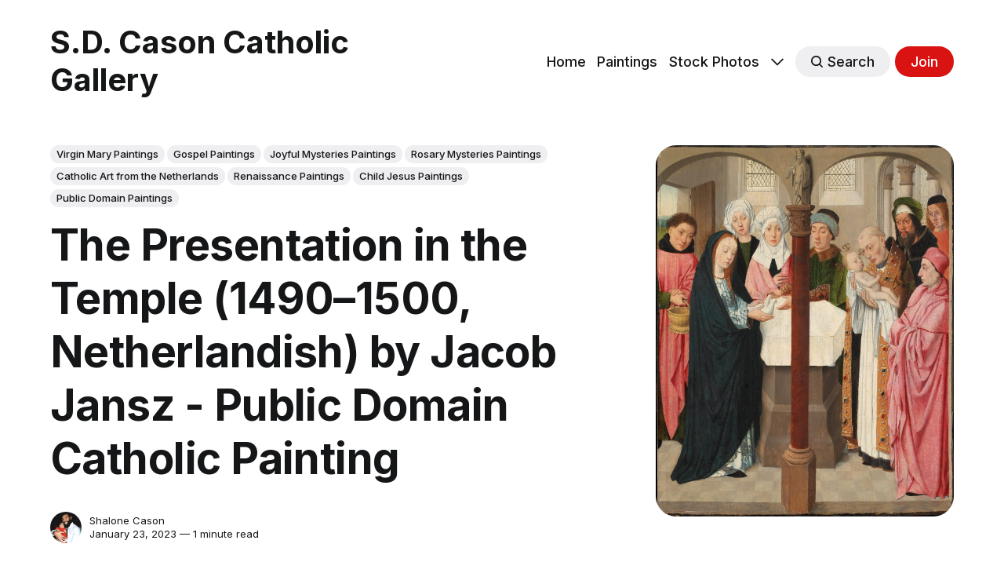

--- FILE ---
content_type: text/html; charset=utf-8
request_url: https://sdcason.com/the-presentation-in-the-temple-1490-1500-netherlandish-by-jacob-jansz-public-domain-catholic-painting/
body_size: 11726
content:
<!DOCTYPE html>
<html lang="en" class="auto-dark-mode">
	<head>
		<meta charset="utf-8">
		<meta http-equiv="X-UA-Compatible" content="IE=edge">
		<title>The Presentation in the Temple (1490–1500, Netherlandish) by Jacob Jansz - Public Domain Catholic Painting</title>
		<meta name="HandheldFriendly" content="True">
		<meta name="viewport" content="width=device-width, initial-scale=1">
		

<link rel="preconnect" href="https://fonts.googleapis.com"> 
<link rel="preconnect" href="https://fonts.gstatic.com" crossorigin>
<link rel="preload" as="style" href="https://fonts.googleapis.com/css2?family=Inter:wght@300;400;500;700&display=swap">
<link rel="stylesheet" href="https://fonts.googleapis.com/css2?family=Inter:wght@300;400;500;700&display=swap">













		<link rel="stylesheet" type="text/css" href="/assets/css/screen.css?v=c27e2b17da">
		<style>
:root {
	--font-family-one: 'Inter', sans-serif;
	--font-weight-one-light: 300;
	--font-weight-one-bold: 700;

	--font-family-two: 'Inter', sans-serif;
	--font-weight-two-bold: 700;

	--font-family-three: 'Inter', sans-serif;
	--font-weight-three-regular: 400;
	--font-weight-three-medium: 500;
	--font-weight-three-bold: 700;

	--letter-spacing: -.01em;
}
</style>

		<link rel="icon" href="https://sdcason.com/content/images/size/w256h256/2023/03/sdcason-gallery-logo-pink-bg-1.png" type="image/png">
    <link rel="canonical" href="https://sdcason.com/the-presentation-in-the-temple-1490-1500-netherlandish-by-jacob-jansz-public-domain-catholic-painting/">
    <meta name="referrer" content="origin-when-cross-origin">
    
    <meta property="og:site_name" content="S.D. Cason Catholic Gallery">
    <meta property="og:type" content="article">
    <meta property="og:title" content="The Presentation in the Temple (1490–1500, Netherlandish) by Jacob Jansz - Public Domain Catholic Painting">
    <meta property="og:description" content="Details:

This small panel was once part of an altarpiece depicting the life of the Virgin Mary, mother of Jesus Christ, along with a Nativity scene now in the Rijksmuseum and a depiction of the Annunciation, now in the Glasgow Art Gallery. Forty days after the birth of a male">
    <meta property="og:url" content="https://sdcason.com/the-presentation-in-the-temple-1490-1500-netherlandish-by-jacob-jansz-public-domain-catholic-painting/">
    <meta property="og:image" content="https://sdcason.com/content/images/size/w1200/2023/01/1671-1.jpg">
    <meta property="article:published_time" content="2023-01-23T19:42:14.000Z">
    <meta property="article:modified_time" content="2023-01-23T19:43:13.000Z">
    <meta property="article:tag" content="Virgin Mary Paintings">
    <meta property="article:tag" content="Gospel Paintings">
    <meta property="article:tag" content="Joyful Mysteries Paintings">
    <meta property="article:tag" content="Rosary Mysteries Paintings">
    <meta property="article:tag" content="Catholic Art from the Netherlands">
    <meta property="article:tag" content="Renaissance Paintings">
    <meta property="article:tag" content="Child Jesus Paintings">
    <meta property="article:tag" content="Public Domain Paintings">
    
    <meta name="twitter:card" content="summary_large_image">
    <meta name="twitter:title" content="The Presentation in the Temple (1490–1500, Netherlandish) by Jacob Jansz - Public Domain Catholic Painting">
    <meta name="twitter:description" content="Details:

This small panel was once part of an altarpiece depicting the life of the Virgin Mary, mother of Jesus Christ, along with a Nativity scene now in the Rijksmuseum and a depiction of the Annunciation, now in the Glasgow Art Gallery. Forty days after the birth of a male">
    <meta name="twitter:url" content="https://sdcason.com/the-presentation-in-the-temple-1490-1500-netherlandish-by-jacob-jansz-public-domain-catholic-painting/">
    <meta name="twitter:image" content="https://sdcason.com/content/images/size/w1200/2023/01/1671-1.jpg">
    <meta name="twitter:label1" content="Written by">
    <meta name="twitter:data1" content="Shalone Cason">
    <meta name="twitter:label2" content="Filed under">
    <meta name="twitter:data2" content="Virgin Mary Paintings, Gospel Paintings, Joyful Mysteries Paintings, Rosary Mysteries Paintings, Catholic Art from the Netherlands, Renaissance Paintings, Child Jesus Paintings, Public Domain Paintings">
    <meta property="og:image:width" content="1200">
    <meta property="og:image:height" content="1493">
    
    <script type="application/ld+json">
{
    "@context": "https://schema.org",
    "@type": "Article",
    "publisher": {
        "@type": "Organization",
        "name": "S.D. Cason Catholic Gallery",
        "url": "https://sdcason.com/",
        "logo": {
            "@type": "ImageObject",
            "url": "https://sdcason.com/content/images/size/w256h256/2023/03/sdcason-gallery-logo-pink-bg-1.png",
            "width": 60,
            "height": 60
        }
    },
    "author": {
        "@type": "Person",
        "name": "Shalone Cason",
        "image": {
            "@type": "ImageObject",
            "url": "https://sdcason.com/content/images/2024/06/Scan2022-02-06_072430-1.jpeg",
            "width": 1075,
            "height": 1052
        },
        "url": "https://sdcason.com/author/shalone/",
        "sameAs": [
            "https://sdcason.com/top-sellers/"
        ]
    },
    "headline": "The Presentation in the Temple (1490–1500, Netherlandish) by Jacob Jansz - Public Domain Catholic Painting",
    "url": "https://sdcason.com/the-presentation-in-the-temple-1490-1500-netherlandish-by-jacob-jansz-public-domain-catholic-painting/",
    "datePublished": "2023-01-23T19:42:14.000Z",
    "dateModified": "2023-01-23T19:43:13.000Z",
    "image": {
        "@type": "ImageObject",
        "url": "https://sdcason.com/content/images/size/w1200/2023/01/1671-1.jpg",
        "width": 1200,
        "height": 1493
    },
    "keywords": "Virgin Mary Paintings, Gospel Paintings, Joyful Mysteries Paintings, Rosary Mysteries Paintings, Catholic Art from the Netherlands, Renaissance Paintings, Child Jesus Paintings, Public Domain Paintings",
    "description": "Details:\n\nThis small panel was once part of an altarpiece depicting the life of the Virgin Mary, mother of Jesus Christ, along with a Nativity scene now in the Rijksmuseum and a depiction of the Annunciation, now in the Glasgow Art Gallery. Forty days after the birth of a male child, Jewish mothers were expected to be purified in the temple through an offering of two turtledoves or pigeons. Jewish law also declared that the firstborn of every living thing was to be sacrificed to the Lord, but ch",
    "mainEntityOfPage": "https://sdcason.com/the-presentation-in-the-temple-1490-1500-netherlandish-by-jacob-jansz-public-domain-catholic-painting/"
}
    </script>

    <meta name="generator" content="Ghost 6.11">
    <link rel="alternate" type="application/rss+xml" title="S.D. Cason Catholic Gallery" href="https://sdcason.com/rss/">
    <script defer src="https://cdn.jsdelivr.net/ghost/portal@~2.56/umd/portal.min.js" data-i18n="true" data-ghost="https://sdcason.com/" data-key="c95b7b0b1d8774ed773da4ed82" data-api="https://sdcason.com/ghost/api/content/" data-locale="en" crossorigin="anonymous"></script><style id="gh-members-styles">.gh-post-upgrade-cta-content,
.gh-post-upgrade-cta {
    display: flex;
    flex-direction: column;
    align-items: center;
    font-family: -apple-system, BlinkMacSystemFont, 'Segoe UI', Roboto, Oxygen, Ubuntu, Cantarell, 'Open Sans', 'Helvetica Neue', sans-serif;
    text-align: center;
    width: 100%;
    color: #ffffff;
    font-size: 16px;
}

.gh-post-upgrade-cta-content {
    border-radius: 8px;
    padding: 40px 4vw;
}

.gh-post-upgrade-cta h2 {
    color: #ffffff;
    font-size: 28px;
    letter-spacing: -0.2px;
    margin: 0;
    padding: 0;
}

.gh-post-upgrade-cta p {
    margin: 20px 0 0;
    padding: 0;
}

.gh-post-upgrade-cta small {
    font-size: 16px;
    letter-spacing: -0.2px;
}

.gh-post-upgrade-cta a {
    color: #ffffff;
    cursor: pointer;
    font-weight: 500;
    box-shadow: none;
    text-decoration: underline;
}

.gh-post-upgrade-cta a:hover {
    color: #ffffff;
    opacity: 0.8;
    box-shadow: none;
    text-decoration: underline;
}

.gh-post-upgrade-cta a.gh-btn {
    display: block;
    background: #ffffff;
    text-decoration: none;
    margin: 28px 0 0;
    padding: 8px 18px;
    border-radius: 4px;
    font-size: 16px;
    font-weight: 600;
}

.gh-post-upgrade-cta a.gh-btn:hover {
    opacity: 0.92;
}</style><script async src="https://js.stripe.com/v3/"></script>
    <script defer src="https://cdn.jsdelivr.net/ghost/sodo-search@~1.8/umd/sodo-search.min.js" data-key="c95b7b0b1d8774ed773da4ed82" data-styles="https://cdn.jsdelivr.net/ghost/sodo-search@~1.8/umd/main.css" data-sodo-search="https://sdcason.com/" data-locale="en" crossorigin="anonymous"></script>
    
    <link href="https://sdcason.com/webmentions/receive/" rel="webmention">
    <script defer src="/public/cards.min.js?v=c27e2b17da"></script>
    <link rel="stylesheet" type="text/css" href="/public/cards.min.css?v=c27e2b17da">
    <script defer src="/public/member-attribution.min.js?v=c27e2b17da"></script>
    <script defer src="/public/ghost-stats.min.js?v=c27e2b17da" data-stringify-payload="false" data-datasource="analytics_events" data-storage="localStorage" data-host="https://sdcason.com/.ghost/analytics/api/v1/page_hit"  tb_site_uuid="167a062b-c9eb-47be-96ff-ece278fbda9c" tb_post_uuid="8979b10f-e823-430e-af3d-c94cec755392" tb_post_type="post" tb_member_uuid="undefined" tb_member_status="undefined"></script><style>:root {--ghost-accent-color: #d91212;}</style>
    <!-- Global site tag (gtag.js) - Google Analytics -->
<script async src="https://www.googletagmanager.com/gtag/js?id=UA-79854075-5"></script>
<script>
  window.dataLayer = window.dataLayer || [];
  function gtag(){dataLayer.push(arguments);}
  gtag('js', new Date());

  gtag('config', 'UA-79854075-5');
</script>

<link rel="stylesheet" href="https://cdnjs.cloudflare.com/ajax/libs/tocbot/4.10.0/tocbot.css" />


<style>
    .navigation-section{
        display: ;
    }
</style>
<style>
.kg-audio-card {
  min-height: 26px
    }
    .kg-audio-thumbnail {
    display: none;
    }
   .kg-audio-title {
       display: none;
    }
</style>
<style>
  .button-holder {
    display: grid;
  grid-template-columns: repeat(auto-fill, minmax(150px, 1fr));
  grid-gap: 5px;
  }
  .button-holder .kg-button-card {width: auto; padding-right: 16px; box-sizing: border-box;}
</style>
	</head>
	<body class="post-template tag-virgin-mary-paintings tag-gospel-paintings tag-joyful-mysteries-paintings tag-rosary-mysteries-paintings tag-catholic-art-from-the-netherlands tag-renaissance-paintings tag-child-jesus-paintings tag-public-domain-paintings global-accent-color-buttons">
		<div class="global-wrap">
			<div class="global-content">
				<header class="header-section">
	<div class="header-wrap global-padding">
		<div class="header-logo"><a href="https://sdcason.com" class="is-title">S.D. Cason Catholic Gallery</a>
</div>
		<div class="header-nav is-button-accent-color">
			<span class="header-search search-open is-mobile"><svg role="img" viewBox="0 0 24 24" xmlns="http://www.w3.org/2000/svg"><path d="m16.822 18.813 4.798 4.799c.262.248.61.388.972.388.772-.001 1.407-.637 1.407-1.409 0-.361-.139-.709-.387-.971l-4.799-4.797c3.132-4.108 2.822-10.005-.928-13.756l-.007-.007-.278-.278a.6985.6985 0 0 0-.13-.107C13.36-1.017 7.021-.888 3.066 3.067c-4.088 4.089-4.088 10.729 0 14.816 3.752 3.752 9.65 4.063 13.756.93Zm-.965-13.719c2.95 2.953 2.95 7.81 0 10.763-2.953 2.949-7.809 2.949-10.762 0-2.951-2.953-2.951-7.81 0-10.763 2.953-2.95 7.809-2.95 10.762 0Z"/></svg></span>
			<input id="toggle" class="header-checkbox" type="checkbox">
			<label class="header-toggle" for="toggle">
				<span>
					<span class="bar"></span>
					<span class="bar"></span>
					<span class="bar"></span>
				</span>
			</label>
		<nav>
<ul>
	<li><a href="https://sdcason.com/">Home</a></li>
	<li><a href="https://sdcason.com/tag/public-domain-paintings/">Paintings</a></li>
	<li><a href="https://sdcason.com/tag/catholic-stock-photos/">Stock Photos</a></li>
	<li class="is-dropdown">
		<span><svg role="img" viewBox="0 0 24 24" xmlns="http://www.w3.org/2000/svg"><path d="m11.974 18.908.019.002.025.001c.085 0 .166-.034.226-.094L23.906 7.155A.32.32 0 0 0 24 6.928c0-.085-.034-.166-.094-.227l-1.519-1.518a.3217.3217 0 0 0-.454 0l-9.94 9.94-9.927-9.926a.3218.3218 0 0 0-.227-.094c-.085 0-.167.034-.227.094L.094 6.716a.3217.3217 0 0 0 0 .454l11.647 11.647c.06.06.142.094.227.094l.006-.003Z"/></svg></span>
		<ul>
			<li><a href="https://sdcason.com/tag/coloring-pages/">Coloring Pages</a></li>
			<li><a href="https://sdcason.com/categories/">Categories</a></li>
			<li><a href="https://sdcason.com/donate/">Donate</a></li>
			<li><a href="https://sdcason.com/about/">About</a></li>
			<li><a href="https://tawk.to/sdcason">Contact</a></li>
			<li><a href="https://courses.sdcason.com/">Catholic Courses</a></li>
			<li><a href="https://kids.sdcason.com/">Kids App</a></li>
			<li><a href="https://sdcason.com/faq/">FAQs</a></li>
			<li><a href="https://sdcason.com/copyright/">Copyright</a></li>
		</ul>
	</li>
	<li class="header-search search-open is-desktop global-button"><span><svg role="img" viewBox="0 0 24 24" xmlns="http://www.w3.org/2000/svg"><path d="m16.822 18.813 4.798 4.799c.262.248.61.388.972.388.772-.001 1.407-.637 1.407-1.409 0-.361-.139-.709-.387-.971l-4.799-4.797c3.132-4.108 2.822-10.005-.928-13.756l-.007-.007-.278-.278a.6985.6985 0 0 0-.13-.107C13.36-1.017 7.021-.888 3.066 3.067c-4.088 4.089-4.088 10.729 0 14.816 3.752 3.752 9.65 4.063 13.756.93Zm-.965-13.719c2.95 2.953 2.95 7.81 0 10.763-2.953 2.949-7.809 2.949-10.762 0-2.951-2.953-2.951-7.81 0-10.763 2.953-2.95 7.809-2.95 10.762 0Z"/></svg>Search</span></li>
	<li class="signup"><a href="https://sdcason.com/signup/" class="global-button">Join</a></li>
</ul>
</nav>
	</div>
</div>
</header>				<main class="global-main">
					<progress class="post-progress"></progress>
<article class="post-section">
	<div class="post-header">
	<div class="post-header-wrap global-padding">
		<div class="post-header-container">
			<div class="post-header-content">
				<div>
					<div class="post-tags global-tags"><a href="/tag/virgin-mary-paintings/">Virgin Mary Paintings</a><a href="/tag/gospel-paintings/">Gospel Paintings</a><a href="/tag/joyful-mysteries-paintings/">Joyful Mysteries Paintings</a><a href="/tag/rosary-mysteries-paintings/">Rosary Mysteries Paintings</a><a href="/tag/catholic-art-from-the-netherlands/">Catholic Art from the Netherlands</a><a href="/tag/renaissance-paintings/">Renaissance Paintings</a><a href="/tag/child-jesus-paintings/">Child Jesus Paintings</a><a href="/tag/public-domain-paintings/">Public Domain Paintings</a></div>
					<h1 class="post-title global-title">The Presentation in the Temple (1490–1500, Netherlandish) by Jacob Jansz - Public Domain Catholic Painting</h1>
				</div>
				<div class="post-meta">
					<div class="post-authors global-authors">
						<div>
							<div class="post-item-author global-item-author is-image global-image">
								<a href="/author/shalone/" class="global-link" title="Shalone Cason"></a>
								<img src="/content/images/size/w300/2024/06/Scan2022-02-06_072430-1.jpeg" loading="lazy" alt="Shalone Cason">							</div>
						</div>
					</div>
					<div class="post-meta-content">
						<a href="/author/shalone/">Shalone Cason</a>
						<time datetime="2023-01-23">January 23, 2023 — 1 minute read</time>
					</div>
				</div>
			</div>
			<div class="post-header-image">
				<figure>
					<div class="global-image global-image-orientation global-radius is-natural">
						<img srcset="/content/images/size/w300/2023/01/1671-1.jpg 300w, 
			 /content/images/size/w600/2023/01/1671-1.jpg 600w,
			 /content/images/size/w1200/2023/01/1671-1.jpg 1200w"
	 sizes="(max-width:480px) 300px, (max-width:768px) 600px, 1200px"
	 src="/content/images/size/w1200/2023/01/1671-1.jpg"
	 alt="The Presentation in the Temple (1490–1500, Netherlandish) by Jacob Jansz - Public Domain Catholic Painting">
					</div>
				</figure>
			</div>
		</div>
	</div>
</div>	<div class="post-content global-padding">
		<div class="kg-card kg-toggle-card" data-kg-toggle-state="close"><div class="kg-toggle-heading"><h4 class="kg-toggle-heading-text">Details:</h4><button class="kg-toggle-card-icon"><svg id="Regular" xmlns="http://www.w3.org/2000/svg" viewBox="0 0 24 24"><path class="cls-1" d="M23.25,7.311,12.53,18.03a.749.749,0,0,1-1.06,0L.75,7.311"/></svg></button></div><div class="kg-toggle-content"><p>This small panel was once part of an altarpiece depicting the life of the Virgin Mary, mother of Jesus Christ, along with a Nativity scene now in the Rijksmuseum and a depiction of the Annunciation, now in the Glasgow Art Gallery. Forty days after the birth of a male child, Jewish mothers were expected to be purified in the temple through an offering of two turtledoves or pigeons. Jewish law also declared that the firstborn of every living thing was to be sacrificed to the Lord, but children could be redeemed with the payment of five shekels.</p><p>The Gospel of Luke reports that the “Purification of the Virgin” and the “Presentation of Christ” took place at at the temple at the same time. Here, the high priest Simeon holds the infant Jesus in his arms while Mary gives the birds to be sacrificed—an allusion to Christ’s eventual death.</p></div></div><div class="kg-card kg-callout-card kg-callout-card-blue"><div class="kg-callout-emoji">🙏🏽</div><div class="kg-callout-text">This image is in the public domain.</div></div>
        <div class="kg-card kg-file-card kg-file-card-medium">
            <a class="kg-file-card-container" href="https://sdcason.com/content/files/2023/01/1671.jpg" title="Download" download>
                <div class="kg-file-card-contents">
                    <div class="kg-file-card-title">Free Download</div>
                    
                    <div class="kg-file-card-metadata">
                        <div class="kg-file-card-filename">1671.jpg</div>
                        <div class="kg-file-card-filesize">2 MB</div>
                    </div>
                </div>
                <div class="kg-file-card-icon">
                    <svg xmlns="http://www.w3.org/2000/svg" viewBox="0 0 24 24"><defs><style>.a{fill:none;stroke:currentColor;stroke-linecap:round;stroke-linejoin:round;stroke-width:1.5px;}</style></defs><title>download-circle</title><polyline class="a" points="8.25 14.25 12 18 15.75 14.25"/><line class="a" x1="12" y1="6.75" x2="12" y2="18"/><circle class="a" cx="12" cy="12" r="11.25"/></svg>
                </div>
            </a>
        </div>
        <figure class="kg-card kg-video-card"><div class="kg-video-container"><video src="https://sdcason.com/content/media/2023/01/1671.mp4" poster="https://img.spacergif.org/v1/822x1024/0a/spacer.png" width="822" height="1024" loop autoplay muted playsinline preload="metadata" style="background: transparent url('https://sdcason.com/content/images/2023/01/media-thumbnail-ember2856.jpg') 50% 50% / cover no-repeat;" /></video><div class="kg-video-overlay"><button class="kg-video-large-play-icon"><svg xmlns="http://www.w3.org/2000/svg" viewBox="0 0 24 24"><path d="M23.14 10.608 2.253.164A1.559 1.559 0 0 0 0 1.557v20.887a1.558 1.558 0 0 0 2.253 1.392L23.14 13.393a1.557 1.557 0 0 0 0-2.785Z"/></svg></button></div><div class="kg-video-player-container kg-video-hide"><div class="kg-video-player"><button class="kg-video-play-icon"><svg xmlns="http://www.w3.org/2000/svg" viewBox="0 0 24 24"><path d="M23.14 10.608 2.253.164A1.559 1.559 0 0 0 0 1.557v20.887a1.558 1.558 0 0 0 2.253 1.392L23.14 13.393a1.557 1.557 0 0 0 0-2.785Z"/></svg></button><button class="kg-video-pause-icon kg-video-hide"><svg xmlns="http://www.w3.org/2000/svg" viewBox="0 0 24 24"><rect x="3" y="1" width="7" height="22" rx="1.5" ry="1.5"/><rect x="14" y="1" width="7" height="22" rx="1.5" ry="1.5"/></svg></button><span class="kg-video-current-time">0:00</span><div class="kg-video-time">/<span class="kg-video-duration"></span></div><input type="range" class="kg-video-seek-slider" max="100" value="0"><button class="kg-video-playback-rate">1&#215;</button><button class="kg-video-unmute-icon"><svg xmlns="http://www.w3.org/2000/svg" viewBox="0 0 24 24"><path d="M15.189 2.021a9.728 9.728 0 0 0-7.924 4.85.249.249 0 0 1-.221.133H5.25a3 3 0 0 0-3 3v2a3 3 0 0 0 3 3h1.794a.249.249 0 0 1 .221.133 9.73 9.73 0 0 0 7.924 4.85h.06a1 1 0 0 0 1-1V3.02a1 1 0 0 0-1.06-.998Z"/></svg></button><button class="kg-video-mute-icon kg-video-hide"><svg xmlns="http://www.w3.org/2000/svg" viewBox="0 0 24 24"><path d="M16.177 4.3a.248.248 0 0 0 .073-.176v-1.1a1 1 0 0 0-1.061-1 9.728 9.728 0 0 0-7.924 4.85.249.249 0 0 1-.221.133H5.25a3 3 0 0 0-3 3v2a3 3 0 0 0 3 3h.114a.251.251 0 0 0 .177-.073ZM23.707 1.706A1 1 0 0 0 22.293.292l-22 22a1 1 0 0 0 0 1.414l.009.009a1 1 0 0 0 1.405-.009l6.63-6.631A.251.251 0 0 1 8.515 17a.245.245 0 0 1 .177.075 10.081 10.081 0 0 0 6.5 2.92 1 1 0 0 0 1.061-1V9.266a.247.247 0 0 1 .073-.176Z"/></svg></button><input type="range" class="kg-video-volume-slider" max="100" value="100"></div></div></div></figure><!--kg-card-begin: html--><center><h2>Please <a href="#/portal/signup"> Subscribe </a> or <a href="https://sdcason.com/donate"> Donate</a> to Help Keep This Site Free!</h2></center><!--kg-card-end: html--><p></p>
		<div class="post-share-section">
	<small>Share this post</small>
	<div class="post-share-wrap">
		<a href="https://twitter.com/intent/tweet?text=The%20Presentation%20in%20the%20Temple%20(1490%E2%80%931500%2C%20Netherlandish)%20by%20Jacob%20Jansz%20-%20Public%20Domain%20Catholic%20Painting&amp;url=https://sdcason.com/the-presentation-in-the-temple-1490-1500-netherlandish-by-jacob-jansz-public-domain-catholic-painting/" target="_blank" rel="noopener" aria-label="Share on Twitter"><svg role="img" viewBox="0 0 24 24" xmlns="http://www.w3.org/2000/svg"><path d="M23.954 4.569c-.885.389-1.83.654-2.825.775 1.014-.611 1.794-1.574 2.163-2.723-.951.555-2.005.959-3.127 1.184-.896-.959-2.173-1.559-3.591-1.559-2.717 0-4.92 2.203-4.92 4.917 0 .39.045.765.127 1.124C7.691 8.094 4.066 6.13 1.64 3.161c-.427.722-.666 1.561-.666 2.475 0 1.71.87 3.213 2.188 4.096-.807-.026-1.566-.248-2.228-.616v.061c0 2.385 1.693 4.374 3.946 4.827-.413.111-.849.171-1.296.171-.314 0-.615-.03-.916-.086.631 1.953 2.445 3.377 4.604 3.417-1.68 1.319-3.809 2.105-6.102 2.105-.39 0-.779-.023-1.17-.067 2.189 1.394 4.768 2.209 7.557 2.209 9.054 0 13.999-7.496 13.999-13.986 0-.209 0-.42-.015-.63.961-.689 1.8-1.56 2.46-2.548l-.047-.02z"/></svg></a>
		<a href="https://www.facebook.com/sharer/sharer.php?u=https://sdcason.com/the-presentation-in-the-temple-1490-1500-netherlandish-by-jacob-jansz-public-domain-catholic-painting/" target="_blank" rel="noopener" aria-label="Share on Facebook"><svg role="img" viewBox="0 0 24 24" xmlns="http://www.w3.org/2000/svg"><path d="M23.9981 11.9991C23.9981 5.37216 18.626 0 11.9991 0C5.37216 0 0 5.37216 0 11.9991C0 17.9882 4.38789 22.9522 10.1242 23.8524V15.4676H7.07758V11.9991H10.1242V9.35553C10.1242 6.34826 11.9156 4.68714 14.6564 4.68714C15.9692 4.68714 17.3424 4.92149 17.3424 4.92149V7.87439H15.8294C14.3388 7.87439 13.8739 8.79933 13.8739 9.74824V11.9991H17.2018L16.6698 15.4676H13.8739V23.8524C19.6103 22.9522 23.9981 17.9882 23.9981 11.9991Z"/></svg></a>
		<a href="https://www.linkedin.com/shareArticle?mini=true&amp;title=The%20Presentation%20in%20the%20Temple%20(1490%E2%80%931500%2C%20Netherlandish)%20by%20Jacob%20Jansz%20-%20Public%20Domain%20Catholic%20Painting&amp;url=https://sdcason.com/the-presentation-in-the-temple-1490-1500-netherlandish-by-jacob-jansz-public-domain-catholic-painting/" target="_blank" rel="noopener" aria-label="Share on Linkedin"><svg role="img" viewBox="0 0 24 24" xmlns="http://www.w3.org/2000/svg"><path d="M20.447 20.452h-3.554v-5.569c0-1.328-.027-3.037-1.852-3.037-1.853 0-2.136 1.445-2.136 2.939v5.667H9.351V9h3.414v1.561h.046c.477-.9 1.637-1.85 3.37-1.85 3.601 0 4.267 2.37 4.267 5.455v6.286zM5.337 7.433c-1.144 0-2.063-.926-2.063-2.065 0-1.138.92-2.063 2.063-2.063 1.14 0 2.064.925 2.064 2.063 0 1.139-.925 2.065-2.064 2.065zm1.782 13.019H3.555V9h3.564v11.452zM22.225 0H1.771C.792 0 0 .774 0 1.729v20.542C0 23.227.792 24 1.771 24h20.451C23.2 24 24 23.227 24 22.271V1.729C24 .774 23.2 0 22.222 0h.003z"/></svg></a>
		<a href="javascript:" class="post-share-link" id="copy" data-clipboard-target="#copy-link" aria-label="Copy link"><svg role="img" viewBox="0 0 33 24" xmlns="http://www.w3.org/2000/svg"><path d="M27.3999996,13.4004128 L21.7999996,13.4004128 L21.7999996,19 L18.9999996,19 L18.9999996,13.4004128 L13.3999996,13.4004128 L13.3999996,10.6006192 L18.9999996,10.6006192 L18.9999996,5 L21.7999996,5 L21.7999996,10.6006192 L27.3999996,10.6006192 L27.3999996,13.4004128 Z M12,20.87 C7.101,20.87 3.13,16.898 3.13,12 C3.13,7.102 7.101,3.13 12,3.13 C12.091,3.13 12.181,3.139 12.272,3.142 C9.866,5.336 8.347,8.487 8.347,12 C8.347,15.512 9.866,18.662 12.271,20.857 C12.18,20.859 12.091,20.87 12,20.87 Z M20.347,0 C18.882,0 17.484,0.276 16.186,0.756 C14.882,0.271 13.473,0 12,0 C5.372,0 0,5.373 0,12 C0,18.628 5.372,24 12,24 C13.471,24 14.878,23.726 16.181,23.242 C17.481,23.724 18.88,24 20.347,24 C26.975,24 32.347,18.628 32.347,12 C32.347,5.373 26.975,0 20.347,0 Z"/></svg></a>
		<small class="share-link-info global-alert">The link has been copied!</small>
	</div>
	<input type="text" value="https://sdcason.com/the-presentation-in-the-temple-1490-1500-netherlandish-by-jacob-jansz-public-domain-catholic-painting/" id="copy-link" aria-label="Copy link input">
</div>	</div>
</article>
<aside class="navigation-section global-padding">
	<div class="navigation-wrap">
		<a href="/san-jose-y-el-cristo-nino-1794-by-jose-campeche-y-jordan-public-domain-catholic-painting/" class="navigation-next">
			<div class="navigation-image global-image global-radius">
				<img src="/content/images/size/w300/2023/01/SAAM-1996.91.4_1.jpg" loading="lazy" alt="">			</div>
			<div class="navigation-content">
				<small>Newer post</small>
				<br>
				<h3>San José y el Cristo Niño (1794, Puerto Rico) by José Campeche y Jordán - Public Domain Catholic Painting</h3>
			</div>
		</a>
		<a href="/pope-saint-adrian-iii-2022-by-virginia-s-benedicte-public-domain-catholic-painting/" class="navigation-prev">
			<div class="navigation-content ">
				<small>Older post</small>
				<br>
				<h3>Pope Saint Adrian III (2022) by Virginia S. Benedicte - Public Domain Catholic Painting</h3>
			</div>
			<div class="navigation-image global-image global-radius">
				<img src="/content/images/size/w300/2023/01/Pope-Saint-Adrian-III.png" loading="lazy" alt="">			</div>
		</a>
	</div>
</aside><div class="comments-section global-padding">
</div>
		<div class="special-section global-padding">
	<div class="special-subtitle global-subtitle">
		<small class="global-subtitle-title">You might <span>also like</span></small>
	</div>
	<div class="special-wrap">
		<article class="item is-special is-image">
	<div class="item-image global-image global-image-orientation global-radius">
		
		<a href="/triptych-with-the-madonna-and-child-with-louise-de-bourbon-saint-louis-saint-john-and-two-prophets-1538-by-pierre-reymond-public-domain-catholic-painting/" alt="link: Triptych with the Madonna and Child with Louise de Bourbon, Saint Louis, Saint John, and Two Prophets (1538) by Pierre Reymond - Public Domain Catholic Painting">
			<img srcset="/content/images/size/w300/2026/01/manual-24.jpg 300w, 
			 /content/images/size/w600/2026/01/manual-24.jpg 600w"
	 sizes="(max-width:480px) 300px, 600px"
	 src="/content/images/size/w600/2026/01/manual-24.jpg"
	 loading="lazy"
	 alt="">
		</a>
		<div class="item-authors global-authors">
			<div>
				<div class="item-author global-item-author is-image global-image">
					<a href="/author/shalone/" class="global-link" title="Shalone Cason"></a>
					<img src="/content/images/size/w300/2024/06/Scan2022-02-06_072430-1.jpeg" loading="lazy" alt="Shalone Cason">				</div>
			</div>
		</div>
	</div>
	<div class="item-content">
		<h2 class="item-title"><a href="/triptych-with-the-madonna-and-child-with-louise-de-bourbon-saint-louis-saint-john-and-two-prophets-1538-by-pierre-reymond-public-domain-catholic-painting/">Triptych with the Madonna and Child with Louise de Bourbon, Saint Louis, Saint John, and Two Prophets (1538) by Pierre Reymond - Public Domain Catholic Painting</a></h2>
	</div>
</article>		<article class="item is-special is-image">
	<div class="item-image global-image global-image-orientation global-radius">
		
		<a href="/virgin-and-child-in-a-landscape-1492-98-by-possibly-master-of-the-madonna-grog-possibly-aert-van-den-bossche-formerly-master-of-the-embroidered-foliage-public-domain-catholic-painting/" alt="link: Virgin and Child in a Landscape (1492–98) by Possibly Master of the Madonna Grog; Possibly Aert van den Bossche; Formerly Master of the Embroidered Foliage - Public Domain Catholic Painting">
			<img srcset="/content/images/size/w300/2026/01/manual-22.jpg 300w, 
			 /content/images/size/w600/2026/01/manual-22.jpg 600w"
	 sizes="(max-width:480px) 300px, 600px"
	 src="/content/images/size/w600/2026/01/manual-22.jpg"
	 loading="lazy"
	 alt="">
		</a>
		<div class="item-authors global-authors">
			<div>
				<div class="item-author global-item-author is-image global-image">
					<a href="/author/shalone/" class="global-link" title="Shalone Cason"></a>
					<img src="/content/images/size/w300/2024/06/Scan2022-02-06_072430-1.jpeg" loading="lazy" alt="Shalone Cason">				</div>
			</div>
		</div>
	</div>
	<div class="item-content">
		<h2 class="item-title"><a href="/virgin-and-child-in-a-landscape-1492-98-by-possibly-master-of-the-madonna-grog-possibly-aert-van-den-bossche-formerly-master-of-the-embroidered-foliage-public-domain-catholic-painting/">Virgin and Child in a Landscape (1492–98) by Possibly Master of the Madonna Grog; Possibly Aert van den Bossche; Formerly Master of the Embroidered Foliage - Public Domain Catholic Painting</a></h2>
	</div>
</article>		<article class="item is-special is-image">
	<div class="item-image global-image global-image-orientation global-radius">
		
		<a href="/lamentation-with-saint-john-the-baptist-and-saint-catherine-of-alexandria-1493-1501-by-master-of-the-legend-of-saint-lucy-public-domain-catholic-painting/" alt="link: Lamentation with Saint John the Baptist and Saint Catherine of Alexandria (1493–1501) by Master of the Legend of Saint Lucy - Public Domain Catholic Painting">
			<img srcset="/content/images/size/w300/2026/01/manual-21.jpg 300w, 
			 /content/images/size/w600/2026/01/manual-21.jpg 600w"
	 sizes="(max-width:480px) 300px, 600px"
	 src="/content/images/size/w600/2026/01/manual-21.jpg"
	 loading="lazy"
	 alt="">
		</a>
		<div class="item-authors global-authors">
			<div>
				<div class="item-author global-item-author is-image global-image">
					<a href="/author/shalone/" class="global-link" title="Shalone Cason"></a>
					<img src="/content/images/size/w300/2024/06/Scan2022-02-06_072430-1.jpeg" loading="lazy" alt="Shalone Cason">				</div>
			</div>
		</div>
	</div>
	<div class="item-content">
		<h2 class="item-title"><a href="/lamentation-with-saint-john-the-baptist-and-saint-catherine-of-alexandria-1493-1501-by-master-of-the-legend-of-saint-lucy-public-domain-catholic-painting/">Lamentation with Saint John the Baptist and Saint Catherine of Alexandria (1493–1501) by Master of the Legend of Saint Lucy - Public Domain Catholic Painting</a></h2>
	</div>
</article>		<article class="item is-special is-image">
	<div class="item-image global-image global-image-orientation global-radius">
		
		<a href="/madonna-and-child-with-grapes-1537-by-lucas-cranach-the-elder-public-domain-catholic-painting/" alt="link: Madonna and Child with Grapes (1537) by Lucas Cranach the Elder - Public Domain Catholic Painting">
			<img srcset="/content/images/size/w300/2026/01/manual-19.jpg 300w, 
			 /content/images/size/w600/2026/01/manual-19.jpg 600w"
	 sizes="(max-width:480px) 300px, 600px"
	 src="/content/images/size/w600/2026/01/manual-19.jpg"
	 loading="lazy"
	 alt="">
		</a>
		<div class="item-authors global-authors">
			<div>
				<div class="item-author global-item-author is-image global-image">
					<a href="/author/shalone/" class="global-link" title="Shalone Cason"></a>
					<img src="/content/images/size/w300/2024/06/Scan2022-02-06_072430-1.jpeg" loading="lazy" alt="Shalone Cason">				</div>
			</div>
		</div>
	</div>
	<div class="item-content">
		<h2 class="item-title"><a href="/madonna-and-child-with-grapes-1537-by-lucas-cranach-the-elder-public-domain-catholic-painting/">Madonna and Child with Grapes (1537) by Lucas Cranach the Elder - Public Domain Catholic Painting</a></h2>
	</div>
</article>		<article class="item is-special is-image">
	<div class="item-image global-image global-image-orientation global-radius">
		
		<a href="/madonna-and-child-1310-by-segna-di-buonaventura-public-domain-catholic-painting/" alt="link: Madonna and Child (1310) by Segna di Buonaventura - Public Domain Catholic Painting">
			<img srcset="/content/images/size/w300/2026/01/manual-15.jpg 300w, 
			 /content/images/size/w600/2026/01/manual-15.jpg 600w"
	 sizes="(max-width:480px) 300px, 600px"
	 src="/content/images/size/w600/2026/01/manual-15.jpg"
	 loading="lazy"
	 alt="">
		</a>
		<div class="item-authors global-authors">
			<div>
				<div class="item-author global-item-author is-image global-image">
					<a href="/author/shalone/" class="global-link" title="Shalone Cason"></a>
					<img src="/content/images/size/w300/2024/06/Scan2022-02-06_072430-1.jpeg" loading="lazy" alt="Shalone Cason">				</div>
			</div>
		</div>
	</div>
	<div class="item-content">
		<h2 class="item-title"><a href="/madonna-and-child-1310-by-segna-di-buonaventura-public-domain-catholic-painting/">Madonna and Child (1310) by Segna di Buonaventura - Public Domain Catholic Painting</a></h2>
	</div>
</article>		<article class="item is-special is-image">
	<div class="item-image global-image global-image-orientation global-radius">
		
		<a href="/the-virgin-and-saint-john-the-evangelist-1520-by-workshop-of-jacob-cornelisz-van-oostsanen-public-domain-catholic-painting/" alt="link: The Virgin and Saint John the Evangelist (1520) by Workshop of Jacob Cornelisz. van Oostsanen - Public Domain Catholic Painting">
			<img srcset="/content/images/size/w300/2025/11/default-9.jpg 300w, 
			 /content/images/size/w600/2025/11/default-9.jpg 600w"
	 sizes="(max-width:480px) 300px, 600px"
	 src="/content/images/size/w600/2025/11/default-9.jpg"
	 loading="lazy"
	 alt="">
		</a>
		<div class="item-authors global-authors">
			<div>
				<div class="item-author global-item-author is-image global-image">
					<a href="/author/shalone/" class="global-link" title="Shalone Cason"></a>
					<img src="/content/images/size/w300/2024/06/Scan2022-02-06_072430-1.jpeg" loading="lazy" alt="Shalone Cason">				</div>
			</div>
		</div>
	</div>
	<div class="item-content">
		<h2 class="item-title"><a href="/the-virgin-and-saint-john-the-evangelist-1520-by-workshop-of-jacob-cornelisz-van-oostsanen-public-domain-catholic-painting/">The Virgin and Saint John the Evangelist (1520) by Workshop of Jacob Cornelisz. van Oostsanen - Public Domain Catholic Painting</a></h2>
	</div>
</article>	</div>
</div>
				</main>
				<footer class="footer-section global-footer">
	<div class="footer-wrap global-padding">
		<div class="footer-subscribe">
<h3 class="global-title">Subscribe to <span>new posts</span></h3>
	<div class="subscribe-section">
		<div class="subscribe-wrap">
			<form data-members-form="subscribe" class="subscribe-form" data-members-autoredirect="false">
				<input data-members-email type="email" placeholder="Your email address" aria-label="Your email address" required>
				<button class="global-button" type="submit">Subscribe</button>
			</form>
			<div class="subscribe-alert">
				<small class="alert-loading global-alert">Processing your application</small>
				<small class="alert-success global-alert">Please check your inbox and click the link to confirm your subscription.</small>
				<small class="alert-error global-alert">There was an error sending the email</small>
			</div>
		</div>
	</div>
</div>
		<div class="footer-container">
			<div class="footer-content">
				<div class="footer-logo">
					<a href="https://sdcason.com" class="is-title">S.D. Cason Catholic Gallery</a>
				</div>
				<p class="footer-description">A place where Catholic public domain paintings, stock photos, and coloring pages are stored, categorized, and made searchable.</p>
			</div>
			<div class="footer-nav">
				<div class="footer-nav-column is-social">
					<small>Social</small>
					<ul>
						

					</ul>
				</div>
				




<div class="footer-nav-column">
	<small>Links</small>
	<ul>
		<li><a href="https://sdcason.com/donate/">DONATE</a></li>
		<li><a href="https://sdcason.com/top-sellers/">Our Books</a></li>
		<li><a href="https://sdcason.com/tag/public-domain-paintings/">Catholic Images</a></li>
		<li><a href="https://kids.sdcason.com/">Kids Content</a></li>
		<li><a href="https://courses.sdcason.com/">Catholic Courses</a></li>
	</ul>
</div>



			</div>
			<div class="footer-copyright">
				&copy; <a href="https://sdcason.com">S.D. Cason Catholic Gallery</a> 2026.
				Published with <a href="https://ghost.org" target="_blank" rel="noopener noreferrer">Ghost</a> and <a href="https://fueko.net" target="_blank" rel="noopener">Basho</a>.
			</div>
		</div>
	</div>
</footer>			</div>
		</div>
		<div id="notifications" class="global-notification">
	<div class="subscribe">You’ve successfully subscribed to S.D. Cason Catholic Gallery</div>
	<div class="signin">Welcome back! You’ve successfully signed in.</div>
	<div class="signup">Great! You’ve successfully signed up.</div>
	<div class="update-email">Success! Your email is updated.</div>
	<div class="expired">Your link has expired</div>
	<div class="checkout-success">Success! Check your email for magic link to sign-in.</div>
</div>
		<div class="search-section">
	<div class="search-wrap">
		<div class="search-content">
			<form class="search-form" onsubmit="return false">
				<input class="search-input" type="text" placeholder="Search">
				<div class="search-meta">
					<span class="search-info">Please enter at least 3 characters</span>
					<span class="search-counter is-hide">
						<span class="search-counter-results">0</span>
						Results for your search
					</span>
				</div>
				<span class="search-close"><svg role="img" viewBox="0 0 24 24" xmlns="http://www.w3.org/2000/svg"><path d="M11.997 10.846L1.369.219 1.363.214A.814.814 0 00.818.005.821.821 0 000 .822c0 .201.074.395.208.545l.006.006L10.842 12 .214 22.626l-.006.006a.822.822 0 00-.208.546c0 .447.37.817.818.817a.814.814 0 00.551-.215l10.628-10.627 10.628 10.628.005.005a.816.816 0 001.368-.603.816.816 0 00-.213-.552l-.006-.005L13.151 12l10.63-10.627c.003 0 .004-.003.006-.005A.82.82 0 0024 .817a.817.817 0 00-1.37-.602l-.004.004-10.63 10.627z"/></svg></span>
			</form>
			<div class="search-results global-image"></div>
		</div>
	</div>
	<div class="search-overlay"></div>
</div>
		<script src="/assets/js/global.js?v=c27e2b17da"></script>
		<script src="/assets/js/post.js?v=c27e2b17da"></script>
		<script>
!function(){"use strict";const p=new URLSearchParams(window.location.search),isAction=p.has("action"),isStripe=p.has("stripe"),success=p.get("success"),action=p.get("action"),stripe=p.get("stripe"),n=document.getElementById("notifications"),a="is-subscribe",b="is-signin",c="is-signup",f="is-update-email",d="is-expired",e="is-checkout-success";p&&(isAction&&(action=="subscribe"&&success=="true"&&n.classList.add(a),action=="signup-paid"&&success=="true"&&n.classList.add(a),action=="signin"&&success=="true"&&n.classList.add(b),action=="signup"&&success=="true"&&n.classList.add(c),action=="updateEmail"&&success=="true"&&n.classList.add(f),success=="false"&&n.classList.add(d)),isStripe&&stripe=="success"&&n.classList.add(e),(isAction||isStripe)&&setTimeout(function(){window.history.replaceState(null,null,window.location.pathname),n.classList.remove(a,b,c,d,e,f)},5000))}();
</script>

<script>
const options = {
	api:'https://sdcason.com/ghost/api/content/posts/?key='+"f3d1eab8b4773df316c5f86769"+'&limit=all&fields=url,title,feature_image,published_at,custom_excerpt,visibility,html',
	threshold: 0.1,
	ignoreLocation: true,
	keys: ['title','custom_excerpt','html'],
	images: true,
	limit: 14
}
</script>

		<script src="https://cdn.jsdelivr.net/gh/gmfmi/searchinghost-easy@latest/dist/searchinghost-easy-basic.js"></script>
<script>
    new SearchinGhostEasy({
        contentApiKey: '4119977cafcfb28f04b14ceffb'
    });
</script>

<script src="https://cdnjs.cloudflare.com/ajax/libs/tocbot/4.10.0/tocbot.min.js"></script>
<script>
    tocbot.init({
        tocSelector: '.toc',
        contentSelector: '.post-content',
        hasInnerContainers: true
    });
</script>
	</body>
</html>